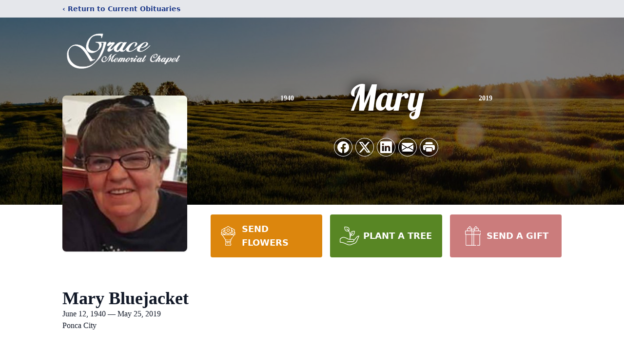

--- FILE ---
content_type: text/html; charset=utf-8
request_url: https://www.google.com/recaptcha/enterprise/anchor?ar=1&k=6Lfyi9AlAAAAAJNGuGZRU7LDpytE9QPFPkIk-CGD&co=aHR0cHM6Ly93d3cuZ3JhY2VtZW1vcmlhbGNoYXBlbC5uZXQ6NDQz&hl=en&type=image&v=PoyoqOPhxBO7pBk68S4YbpHZ&theme=light&size=invisible&badge=bottomright&anchor-ms=20000&execute-ms=30000&cb=kv84zkd0zy0o
body_size: 48576
content:
<!DOCTYPE HTML><html dir="ltr" lang="en"><head><meta http-equiv="Content-Type" content="text/html; charset=UTF-8">
<meta http-equiv="X-UA-Compatible" content="IE=edge">
<title>reCAPTCHA</title>
<style type="text/css">
/* cyrillic-ext */
@font-face {
  font-family: 'Roboto';
  font-style: normal;
  font-weight: 400;
  font-stretch: 100%;
  src: url(//fonts.gstatic.com/s/roboto/v48/KFO7CnqEu92Fr1ME7kSn66aGLdTylUAMa3GUBHMdazTgWw.woff2) format('woff2');
  unicode-range: U+0460-052F, U+1C80-1C8A, U+20B4, U+2DE0-2DFF, U+A640-A69F, U+FE2E-FE2F;
}
/* cyrillic */
@font-face {
  font-family: 'Roboto';
  font-style: normal;
  font-weight: 400;
  font-stretch: 100%;
  src: url(//fonts.gstatic.com/s/roboto/v48/KFO7CnqEu92Fr1ME7kSn66aGLdTylUAMa3iUBHMdazTgWw.woff2) format('woff2');
  unicode-range: U+0301, U+0400-045F, U+0490-0491, U+04B0-04B1, U+2116;
}
/* greek-ext */
@font-face {
  font-family: 'Roboto';
  font-style: normal;
  font-weight: 400;
  font-stretch: 100%;
  src: url(//fonts.gstatic.com/s/roboto/v48/KFO7CnqEu92Fr1ME7kSn66aGLdTylUAMa3CUBHMdazTgWw.woff2) format('woff2');
  unicode-range: U+1F00-1FFF;
}
/* greek */
@font-face {
  font-family: 'Roboto';
  font-style: normal;
  font-weight: 400;
  font-stretch: 100%;
  src: url(//fonts.gstatic.com/s/roboto/v48/KFO7CnqEu92Fr1ME7kSn66aGLdTylUAMa3-UBHMdazTgWw.woff2) format('woff2');
  unicode-range: U+0370-0377, U+037A-037F, U+0384-038A, U+038C, U+038E-03A1, U+03A3-03FF;
}
/* math */
@font-face {
  font-family: 'Roboto';
  font-style: normal;
  font-weight: 400;
  font-stretch: 100%;
  src: url(//fonts.gstatic.com/s/roboto/v48/KFO7CnqEu92Fr1ME7kSn66aGLdTylUAMawCUBHMdazTgWw.woff2) format('woff2');
  unicode-range: U+0302-0303, U+0305, U+0307-0308, U+0310, U+0312, U+0315, U+031A, U+0326-0327, U+032C, U+032F-0330, U+0332-0333, U+0338, U+033A, U+0346, U+034D, U+0391-03A1, U+03A3-03A9, U+03B1-03C9, U+03D1, U+03D5-03D6, U+03F0-03F1, U+03F4-03F5, U+2016-2017, U+2034-2038, U+203C, U+2040, U+2043, U+2047, U+2050, U+2057, U+205F, U+2070-2071, U+2074-208E, U+2090-209C, U+20D0-20DC, U+20E1, U+20E5-20EF, U+2100-2112, U+2114-2115, U+2117-2121, U+2123-214F, U+2190, U+2192, U+2194-21AE, U+21B0-21E5, U+21F1-21F2, U+21F4-2211, U+2213-2214, U+2216-22FF, U+2308-230B, U+2310, U+2319, U+231C-2321, U+2336-237A, U+237C, U+2395, U+239B-23B7, U+23D0, U+23DC-23E1, U+2474-2475, U+25AF, U+25B3, U+25B7, U+25BD, U+25C1, U+25CA, U+25CC, U+25FB, U+266D-266F, U+27C0-27FF, U+2900-2AFF, U+2B0E-2B11, U+2B30-2B4C, U+2BFE, U+3030, U+FF5B, U+FF5D, U+1D400-1D7FF, U+1EE00-1EEFF;
}
/* symbols */
@font-face {
  font-family: 'Roboto';
  font-style: normal;
  font-weight: 400;
  font-stretch: 100%;
  src: url(//fonts.gstatic.com/s/roboto/v48/KFO7CnqEu92Fr1ME7kSn66aGLdTylUAMaxKUBHMdazTgWw.woff2) format('woff2');
  unicode-range: U+0001-000C, U+000E-001F, U+007F-009F, U+20DD-20E0, U+20E2-20E4, U+2150-218F, U+2190, U+2192, U+2194-2199, U+21AF, U+21E6-21F0, U+21F3, U+2218-2219, U+2299, U+22C4-22C6, U+2300-243F, U+2440-244A, U+2460-24FF, U+25A0-27BF, U+2800-28FF, U+2921-2922, U+2981, U+29BF, U+29EB, U+2B00-2BFF, U+4DC0-4DFF, U+FFF9-FFFB, U+10140-1018E, U+10190-1019C, U+101A0, U+101D0-101FD, U+102E0-102FB, U+10E60-10E7E, U+1D2C0-1D2D3, U+1D2E0-1D37F, U+1F000-1F0FF, U+1F100-1F1AD, U+1F1E6-1F1FF, U+1F30D-1F30F, U+1F315, U+1F31C, U+1F31E, U+1F320-1F32C, U+1F336, U+1F378, U+1F37D, U+1F382, U+1F393-1F39F, U+1F3A7-1F3A8, U+1F3AC-1F3AF, U+1F3C2, U+1F3C4-1F3C6, U+1F3CA-1F3CE, U+1F3D4-1F3E0, U+1F3ED, U+1F3F1-1F3F3, U+1F3F5-1F3F7, U+1F408, U+1F415, U+1F41F, U+1F426, U+1F43F, U+1F441-1F442, U+1F444, U+1F446-1F449, U+1F44C-1F44E, U+1F453, U+1F46A, U+1F47D, U+1F4A3, U+1F4B0, U+1F4B3, U+1F4B9, U+1F4BB, U+1F4BF, U+1F4C8-1F4CB, U+1F4D6, U+1F4DA, U+1F4DF, U+1F4E3-1F4E6, U+1F4EA-1F4ED, U+1F4F7, U+1F4F9-1F4FB, U+1F4FD-1F4FE, U+1F503, U+1F507-1F50B, U+1F50D, U+1F512-1F513, U+1F53E-1F54A, U+1F54F-1F5FA, U+1F610, U+1F650-1F67F, U+1F687, U+1F68D, U+1F691, U+1F694, U+1F698, U+1F6AD, U+1F6B2, U+1F6B9-1F6BA, U+1F6BC, U+1F6C6-1F6CF, U+1F6D3-1F6D7, U+1F6E0-1F6EA, U+1F6F0-1F6F3, U+1F6F7-1F6FC, U+1F700-1F7FF, U+1F800-1F80B, U+1F810-1F847, U+1F850-1F859, U+1F860-1F887, U+1F890-1F8AD, U+1F8B0-1F8BB, U+1F8C0-1F8C1, U+1F900-1F90B, U+1F93B, U+1F946, U+1F984, U+1F996, U+1F9E9, U+1FA00-1FA6F, U+1FA70-1FA7C, U+1FA80-1FA89, U+1FA8F-1FAC6, U+1FACE-1FADC, U+1FADF-1FAE9, U+1FAF0-1FAF8, U+1FB00-1FBFF;
}
/* vietnamese */
@font-face {
  font-family: 'Roboto';
  font-style: normal;
  font-weight: 400;
  font-stretch: 100%;
  src: url(//fonts.gstatic.com/s/roboto/v48/KFO7CnqEu92Fr1ME7kSn66aGLdTylUAMa3OUBHMdazTgWw.woff2) format('woff2');
  unicode-range: U+0102-0103, U+0110-0111, U+0128-0129, U+0168-0169, U+01A0-01A1, U+01AF-01B0, U+0300-0301, U+0303-0304, U+0308-0309, U+0323, U+0329, U+1EA0-1EF9, U+20AB;
}
/* latin-ext */
@font-face {
  font-family: 'Roboto';
  font-style: normal;
  font-weight: 400;
  font-stretch: 100%;
  src: url(//fonts.gstatic.com/s/roboto/v48/KFO7CnqEu92Fr1ME7kSn66aGLdTylUAMa3KUBHMdazTgWw.woff2) format('woff2');
  unicode-range: U+0100-02BA, U+02BD-02C5, U+02C7-02CC, U+02CE-02D7, U+02DD-02FF, U+0304, U+0308, U+0329, U+1D00-1DBF, U+1E00-1E9F, U+1EF2-1EFF, U+2020, U+20A0-20AB, U+20AD-20C0, U+2113, U+2C60-2C7F, U+A720-A7FF;
}
/* latin */
@font-face {
  font-family: 'Roboto';
  font-style: normal;
  font-weight: 400;
  font-stretch: 100%;
  src: url(//fonts.gstatic.com/s/roboto/v48/KFO7CnqEu92Fr1ME7kSn66aGLdTylUAMa3yUBHMdazQ.woff2) format('woff2');
  unicode-range: U+0000-00FF, U+0131, U+0152-0153, U+02BB-02BC, U+02C6, U+02DA, U+02DC, U+0304, U+0308, U+0329, U+2000-206F, U+20AC, U+2122, U+2191, U+2193, U+2212, U+2215, U+FEFF, U+FFFD;
}
/* cyrillic-ext */
@font-face {
  font-family: 'Roboto';
  font-style: normal;
  font-weight: 500;
  font-stretch: 100%;
  src: url(//fonts.gstatic.com/s/roboto/v48/KFO7CnqEu92Fr1ME7kSn66aGLdTylUAMa3GUBHMdazTgWw.woff2) format('woff2');
  unicode-range: U+0460-052F, U+1C80-1C8A, U+20B4, U+2DE0-2DFF, U+A640-A69F, U+FE2E-FE2F;
}
/* cyrillic */
@font-face {
  font-family: 'Roboto';
  font-style: normal;
  font-weight: 500;
  font-stretch: 100%;
  src: url(//fonts.gstatic.com/s/roboto/v48/KFO7CnqEu92Fr1ME7kSn66aGLdTylUAMa3iUBHMdazTgWw.woff2) format('woff2');
  unicode-range: U+0301, U+0400-045F, U+0490-0491, U+04B0-04B1, U+2116;
}
/* greek-ext */
@font-face {
  font-family: 'Roboto';
  font-style: normal;
  font-weight: 500;
  font-stretch: 100%;
  src: url(//fonts.gstatic.com/s/roboto/v48/KFO7CnqEu92Fr1ME7kSn66aGLdTylUAMa3CUBHMdazTgWw.woff2) format('woff2');
  unicode-range: U+1F00-1FFF;
}
/* greek */
@font-face {
  font-family: 'Roboto';
  font-style: normal;
  font-weight: 500;
  font-stretch: 100%;
  src: url(//fonts.gstatic.com/s/roboto/v48/KFO7CnqEu92Fr1ME7kSn66aGLdTylUAMa3-UBHMdazTgWw.woff2) format('woff2');
  unicode-range: U+0370-0377, U+037A-037F, U+0384-038A, U+038C, U+038E-03A1, U+03A3-03FF;
}
/* math */
@font-face {
  font-family: 'Roboto';
  font-style: normal;
  font-weight: 500;
  font-stretch: 100%;
  src: url(//fonts.gstatic.com/s/roboto/v48/KFO7CnqEu92Fr1ME7kSn66aGLdTylUAMawCUBHMdazTgWw.woff2) format('woff2');
  unicode-range: U+0302-0303, U+0305, U+0307-0308, U+0310, U+0312, U+0315, U+031A, U+0326-0327, U+032C, U+032F-0330, U+0332-0333, U+0338, U+033A, U+0346, U+034D, U+0391-03A1, U+03A3-03A9, U+03B1-03C9, U+03D1, U+03D5-03D6, U+03F0-03F1, U+03F4-03F5, U+2016-2017, U+2034-2038, U+203C, U+2040, U+2043, U+2047, U+2050, U+2057, U+205F, U+2070-2071, U+2074-208E, U+2090-209C, U+20D0-20DC, U+20E1, U+20E5-20EF, U+2100-2112, U+2114-2115, U+2117-2121, U+2123-214F, U+2190, U+2192, U+2194-21AE, U+21B0-21E5, U+21F1-21F2, U+21F4-2211, U+2213-2214, U+2216-22FF, U+2308-230B, U+2310, U+2319, U+231C-2321, U+2336-237A, U+237C, U+2395, U+239B-23B7, U+23D0, U+23DC-23E1, U+2474-2475, U+25AF, U+25B3, U+25B7, U+25BD, U+25C1, U+25CA, U+25CC, U+25FB, U+266D-266F, U+27C0-27FF, U+2900-2AFF, U+2B0E-2B11, U+2B30-2B4C, U+2BFE, U+3030, U+FF5B, U+FF5D, U+1D400-1D7FF, U+1EE00-1EEFF;
}
/* symbols */
@font-face {
  font-family: 'Roboto';
  font-style: normal;
  font-weight: 500;
  font-stretch: 100%;
  src: url(//fonts.gstatic.com/s/roboto/v48/KFO7CnqEu92Fr1ME7kSn66aGLdTylUAMaxKUBHMdazTgWw.woff2) format('woff2');
  unicode-range: U+0001-000C, U+000E-001F, U+007F-009F, U+20DD-20E0, U+20E2-20E4, U+2150-218F, U+2190, U+2192, U+2194-2199, U+21AF, U+21E6-21F0, U+21F3, U+2218-2219, U+2299, U+22C4-22C6, U+2300-243F, U+2440-244A, U+2460-24FF, U+25A0-27BF, U+2800-28FF, U+2921-2922, U+2981, U+29BF, U+29EB, U+2B00-2BFF, U+4DC0-4DFF, U+FFF9-FFFB, U+10140-1018E, U+10190-1019C, U+101A0, U+101D0-101FD, U+102E0-102FB, U+10E60-10E7E, U+1D2C0-1D2D3, U+1D2E0-1D37F, U+1F000-1F0FF, U+1F100-1F1AD, U+1F1E6-1F1FF, U+1F30D-1F30F, U+1F315, U+1F31C, U+1F31E, U+1F320-1F32C, U+1F336, U+1F378, U+1F37D, U+1F382, U+1F393-1F39F, U+1F3A7-1F3A8, U+1F3AC-1F3AF, U+1F3C2, U+1F3C4-1F3C6, U+1F3CA-1F3CE, U+1F3D4-1F3E0, U+1F3ED, U+1F3F1-1F3F3, U+1F3F5-1F3F7, U+1F408, U+1F415, U+1F41F, U+1F426, U+1F43F, U+1F441-1F442, U+1F444, U+1F446-1F449, U+1F44C-1F44E, U+1F453, U+1F46A, U+1F47D, U+1F4A3, U+1F4B0, U+1F4B3, U+1F4B9, U+1F4BB, U+1F4BF, U+1F4C8-1F4CB, U+1F4D6, U+1F4DA, U+1F4DF, U+1F4E3-1F4E6, U+1F4EA-1F4ED, U+1F4F7, U+1F4F9-1F4FB, U+1F4FD-1F4FE, U+1F503, U+1F507-1F50B, U+1F50D, U+1F512-1F513, U+1F53E-1F54A, U+1F54F-1F5FA, U+1F610, U+1F650-1F67F, U+1F687, U+1F68D, U+1F691, U+1F694, U+1F698, U+1F6AD, U+1F6B2, U+1F6B9-1F6BA, U+1F6BC, U+1F6C6-1F6CF, U+1F6D3-1F6D7, U+1F6E0-1F6EA, U+1F6F0-1F6F3, U+1F6F7-1F6FC, U+1F700-1F7FF, U+1F800-1F80B, U+1F810-1F847, U+1F850-1F859, U+1F860-1F887, U+1F890-1F8AD, U+1F8B0-1F8BB, U+1F8C0-1F8C1, U+1F900-1F90B, U+1F93B, U+1F946, U+1F984, U+1F996, U+1F9E9, U+1FA00-1FA6F, U+1FA70-1FA7C, U+1FA80-1FA89, U+1FA8F-1FAC6, U+1FACE-1FADC, U+1FADF-1FAE9, U+1FAF0-1FAF8, U+1FB00-1FBFF;
}
/* vietnamese */
@font-face {
  font-family: 'Roboto';
  font-style: normal;
  font-weight: 500;
  font-stretch: 100%;
  src: url(//fonts.gstatic.com/s/roboto/v48/KFO7CnqEu92Fr1ME7kSn66aGLdTylUAMa3OUBHMdazTgWw.woff2) format('woff2');
  unicode-range: U+0102-0103, U+0110-0111, U+0128-0129, U+0168-0169, U+01A0-01A1, U+01AF-01B0, U+0300-0301, U+0303-0304, U+0308-0309, U+0323, U+0329, U+1EA0-1EF9, U+20AB;
}
/* latin-ext */
@font-face {
  font-family: 'Roboto';
  font-style: normal;
  font-weight: 500;
  font-stretch: 100%;
  src: url(//fonts.gstatic.com/s/roboto/v48/KFO7CnqEu92Fr1ME7kSn66aGLdTylUAMa3KUBHMdazTgWw.woff2) format('woff2');
  unicode-range: U+0100-02BA, U+02BD-02C5, U+02C7-02CC, U+02CE-02D7, U+02DD-02FF, U+0304, U+0308, U+0329, U+1D00-1DBF, U+1E00-1E9F, U+1EF2-1EFF, U+2020, U+20A0-20AB, U+20AD-20C0, U+2113, U+2C60-2C7F, U+A720-A7FF;
}
/* latin */
@font-face {
  font-family: 'Roboto';
  font-style: normal;
  font-weight: 500;
  font-stretch: 100%;
  src: url(//fonts.gstatic.com/s/roboto/v48/KFO7CnqEu92Fr1ME7kSn66aGLdTylUAMa3yUBHMdazQ.woff2) format('woff2');
  unicode-range: U+0000-00FF, U+0131, U+0152-0153, U+02BB-02BC, U+02C6, U+02DA, U+02DC, U+0304, U+0308, U+0329, U+2000-206F, U+20AC, U+2122, U+2191, U+2193, U+2212, U+2215, U+FEFF, U+FFFD;
}
/* cyrillic-ext */
@font-face {
  font-family: 'Roboto';
  font-style: normal;
  font-weight: 900;
  font-stretch: 100%;
  src: url(//fonts.gstatic.com/s/roboto/v48/KFO7CnqEu92Fr1ME7kSn66aGLdTylUAMa3GUBHMdazTgWw.woff2) format('woff2');
  unicode-range: U+0460-052F, U+1C80-1C8A, U+20B4, U+2DE0-2DFF, U+A640-A69F, U+FE2E-FE2F;
}
/* cyrillic */
@font-face {
  font-family: 'Roboto';
  font-style: normal;
  font-weight: 900;
  font-stretch: 100%;
  src: url(//fonts.gstatic.com/s/roboto/v48/KFO7CnqEu92Fr1ME7kSn66aGLdTylUAMa3iUBHMdazTgWw.woff2) format('woff2');
  unicode-range: U+0301, U+0400-045F, U+0490-0491, U+04B0-04B1, U+2116;
}
/* greek-ext */
@font-face {
  font-family: 'Roboto';
  font-style: normal;
  font-weight: 900;
  font-stretch: 100%;
  src: url(//fonts.gstatic.com/s/roboto/v48/KFO7CnqEu92Fr1ME7kSn66aGLdTylUAMa3CUBHMdazTgWw.woff2) format('woff2');
  unicode-range: U+1F00-1FFF;
}
/* greek */
@font-face {
  font-family: 'Roboto';
  font-style: normal;
  font-weight: 900;
  font-stretch: 100%;
  src: url(//fonts.gstatic.com/s/roboto/v48/KFO7CnqEu92Fr1ME7kSn66aGLdTylUAMa3-UBHMdazTgWw.woff2) format('woff2');
  unicode-range: U+0370-0377, U+037A-037F, U+0384-038A, U+038C, U+038E-03A1, U+03A3-03FF;
}
/* math */
@font-face {
  font-family: 'Roboto';
  font-style: normal;
  font-weight: 900;
  font-stretch: 100%;
  src: url(//fonts.gstatic.com/s/roboto/v48/KFO7CnqEu92Fr1ME7kSn66aGLdTylUAMawCUBHMdazTgWw.woff2) format('woff2');
  unicode-range: U+0302-0303, U+0305, U+0307-0308, U+0310, U+0312, U+0315, U+031A, U+0326-0327, U+032C, U+032F-0330, U+0332-0333, U+0338, U+033A, U+0346, U+034D, U+0391-03A1, U+03A3-03A9, U+03B1-03C9, U+03D1, U+03D5-03D6, U+03F0-03F1, U+03F4-03F5, U+2016-2017, U+2034-2038, U+203C, U+2040, U+2043, U+2047, U+2050, U+2057, U+205F, U+2070-2071, U+2074-208E, U+2090-209C, U+20D0-20DC, U+20E1, U+20E5-20EF, U+2100-2112, U+2114-2115, U+2117-2121, U+2123-214F, U+2190, U+2192, U+2194-21AE, U+21B0-21E5, U+21F1-21F2, U+21F4-2211, U+2213-2214, U+2216-22FF, U+2308-230B, U+2310, U+2319, U+231C-2321, U+2336-237A, U+237C, U+2395, U+239B-23B7, U+23D0, U+23DC-23E1, U+2474-2475, U+25AF, U+25B3, U+25B7, U+25BD, U+25C1, U+25CA, U+25CC, U+25FB, U+266D-266F, U+27C0-27FF, U+2900-2AFF, U+2B0E-2B11, U+2B30-2B4C, U+2BFE, U+3030, U+FF5B, U+FF5D, U+1D400-1D7FF, U+1EE00-1EEFF;
}
/* symbols */
@font-face {
  font-family: 'Roboto';
  font-style: normal;
  font-weight: 900;
  font-stretch: 100%;
  src: url(//fonts.gstatic.com/s/roboto/v48/KFO7CnqEu92Fr1ME7kSn66aGLdTylUAMaxKUBHMdazTgWw.woff2) format('woff2');
  unicode-range: U+0001-000C, U+000E-001F, U+007F-009F, U+20DD-20E0, U+20E2-20E4, U+2150-218F, U+2190, U+2192, U+2194-2199, U+21AF, U+21E6-21F0, U+21F3, U+2218-2219, U+2299, U+22C4-22C6, U+2300-243F, U+2440-244A, U+2460-24FF, U+25A0-27BF, U+2800-28FF, U+2921-2922, U+2981, U+29BF, U+29EB, U+2B00-2BFF, U+4DC0-4DFF, U+FFF9-FFFB, U+10140-1018E, U+10190-1019C, U+101A0, U+101D0-101FD, U+102E0-102FB, U+10E60-10E7E, U+1D2C0-1D2D3, U+1D2E0-1D37F, U+1F000-1F0FF, U+1F100-1F1AD, U+1F1E6-1F1FF, U+1F30D-1F30F, U+1F315, U+1F31C, U+1F31E, U+1F320-1F32C, U+1F336, U+1F378, U+1F37D, U+1F382, U+1F393-1F39F, U+1F3A7-1F3A8, U+1F3AC-1F3AF, U+1F3C2, U+1F3C4-1F3C6, U+1F3CA-1F3CE, U+1F3D4-1F3E0, U+1F3ED, U+1F3F1-1F3F3, U+1F3F5-1F3F7, U+1F408, U+1F415, U+1F41F, U+1F426, U+1F43F, U+1F441-1F442, U+1F444, U+1F446-1F449, U+1F44C-1F44E, U+1F453, U+1F46A, U+1F47D, U+1F4A3, U+1F4B0, U+1F4B3, U+1F4B9, U+1F4BB, U+1F4BF, U+1F4C8-1F4CB, U+1F4D6, U+1F4DA, U+1F4DF, U+1F4E3-1F4E6, U+1F4EA-1F4ED, U+1F4F7, U+1F4F9-1F4FB, U+1F4FD-1F4FE, U+1F503, U+1F507-1F50B, U+1F50D, U+1F512-1F513, U+1F53E-1F54A, U+1F54F-1F5FA, U+1F610, U+1F650-1F67F, U+1F687, U+1F68D, U+1F691, U+1F694, U+1F698, U+1F6AD, U+1F6B2, U+1F6B9-1F6BA, U+1F6BC, U+1F6C6-1F6CF, U+1F6D3-1F6D7, U+1F6E0-1F6EA, U+1F6F0-1F6F3, U+1F6F7-1F6FC, U+1F700-1F7FF, U+1F800-1F80B, U+1F810-1F847, U+1F850-1F859, U+1F860-1F887, U+1F890-1F8AD, U+1F8B0-1F8BB, U+1F8C0-1F8C1, U+1F900-1F90B, U+1F93B, U+1F946, U+1F984, U+1F996, U+1F9E9, U+1FA00-1FA6F, U+1FA70-1FA7C, U+1FA80-1FA89, U+1FA8F-1FAC6, U+1FACE-1FADC, U+1FADF-1FAE9, U+1FAF0-1FAF8, U+1FB00-1FBFF;
}
/* vietnamese */
@font-face {
  font-family: 'Roboto';
  font-style: normal;
  font-weight: 900;
  font-stretch: 100%;
  src: url(//fonts.gstatic.com/s/roboto/v48/KFO7CnqEu92Fr1ME7kSn66aGLdTylUAMa3OUBHMdazTgWw.woff2) format('woff2');
  unicode-range: U+0102-0103, U+0110-0111, U+0128-0129, U+0168-0169, U+01A0-01A1, U+01AF-01B0, U+0300-0301, U+0303-0304, U+0308-0309, U+0323, U+0329, U+1EA0-1EF9, U+20AB;
}
/* latin-ext */
@font-face {
  font-family: 'Roboto';
  font-style: normal;
  font-weight: 900;
  font-stretch: 100%;
  src: url(//fonts.gstatic.com/s/roboto/v48/KFO7CnqEu92Fr1ME7kSn66aGLdTylUAMa3KUBHMdazTgWw.woff2) format('woff2');
  unicode-range: U+0100-02BA, U+02BD-02C5, U+02C7-02CC, U+02CE-02D7, U+02DD-02FF, U+0304, U+0308, U+0329, U+1D00-1DBF, U+1E00-1E9F, U+1EF2-1EFF, U+2020, U+20A0-20AB, U+20AD-20C0, U+2113, U+2C60-2C7F, U+A720-A7FF;
}
/* latin */
@font-face {
  font-family: 'Roboto';
  font-style: normal;
  font-weight: 900;
  font-stretch: 100%;
  src: url(//fonts.gstatic.com/s/roboto/v48/KFO7CnqEu92Fr1ME7kSn66aGLdTylUAMa3yUBHMdazQ.woff2) format('woff2');
  unicode-range: U+0000-00FF, U+0131, U+0152-0153, U+02BB-02BC, U+02C6, U+02DA, U+02DC, U+0304, U+0308, U+0329, U+2000-206F, U+20AC, U+2122, U+2191, U+2193, U+2212, U+2215, U+FEFF, U+FFFD;
}

</style>
<link rel="stylesheet" type="text/css" href="https://www.gstatic.com/recaptcha/releases/PoyoqOPhxBO7pBk68S4YbpHZ/styles__ltr.css">
<script nonce="JVMvJ1E2oxhdbl2pSQm0Bw" type="text/javascript">window['__recaptcha_api'] = 'https://www.google.com/recaptcha/enterprise/';</script>
<script type="text/javascript" src="https://www.gstatic.com/recaptcha/releases/PoyoqOPhxBO7pBk68S4YbpHZ/recaptcha__en.js" nonce="JVMvJ1E2oxhdbl2pSQm0Bw">
      
    </script></head>
<body><div id="rc-anchor-alert" class="rc-anchor-alert"></div>
<input type="hidden" id="recaptcha-token" value="[base64]">
<script type="text/javascript" nonce="JVMvJ1E2oxhdbl2pSQm0Bw">
      recaptcha.anchor.Main.init("[\x22ainput\x22,[\x22bgdata\x22,\x22\x22,\[base64]/[base64]/bmV3IFpbdF0obVswXSk6Sz09Mj9uZXcgWlt0XShtWzBdLG1bMV0pOks9PTM/bmV3IFpbdF0obVswXSxtWzFdLG1bMl0pOks9PTQ/[base64]/[base64]/[base64]/[base64]/[base64]/[base64]/[base64]/[base64]/[base64]/[base64]/[base64]/[base64]/[base64]/[base64]\\u003d\\u003d\x22,\[base64]\x22,\x22wpcnwoHDtMOCwpzDnMK3NcKZGCU5T1Vfc8OKw5lPw4EGwpMqwo/CpyIuXExKZ8K8K8K1WmPCgsOGcERAwpHCscO5wpbCgmHDqGnCmsOhwq3CgMKFw4MVwrnDj8Oew7DCsBtmFsKAwrbDvcKqw7Y0aMOMw43ChcOQwr0JEMOtPiLCt18ZwpjCp8ORGUXDuy19w7JvdBR4aWjChcOaXCM3w6N2wpMZRCBdQ2Eqw4jDi8KowqF/woMnMmU6VcK8LBxiLcKjwr/Cj8K5SMOQb8Oqw5rCsMK7OMOLLcKww5MbwrsUwp7CiMKPw44hwp5Hw7TDhcKTIsK7WcKRYSbDlMKdw5UVFFXCocOOAH3DrgLDtWLClmIRfxbCuRTDjWJTOkZVY8OcZMO6w5xoN2HCjxtMBsKWbjZQwp8Hw6bDiMKmMsKwwo/CvMKfw7Nfw5xaNcKiA3/DvcO7T8Onw5TDpxfClcO1wps8GsO/JR7CksOhEVxgHcOLw57CmQzDvsOgBE4dwrPDumbCuMO8wrzDq8OFfxbDh8KWwpTCvHvCskwcw6rDk8KDwroyw54EwqzCrsKawoLDrVfDvMK5wpnDn0FRwqhpw5oBw5nDusKxUMKBw58mGMOMX8KSaA/CjMKfwoATw7fChxfCmDoHWAzCnigxwoLDgCkBdyfClC7Cp8ODf8Krwo8aWzbDh8KnCHg5w6DCkMOew4TCtMKFfsOwwpF4NlvCucOuRGMyw4fCvl7ChcK2w4jDvWzDhFXCg8KhbU1yO8Krw7weBnPDmcK6wr4pGmDCvsK+QsKQDggyDsK/QiwnGsKAa8KYN2smc8Kew63DiMKBGsKWaxALw4LDnSQFw5DCiTLDk8K6w44oAVfCsMKzT8KhPsOUZMKgPzRBw7MMw5XCuy7DvMOcHk/CusKwwoDDpsKKNcKuBHQgGsK8w5LDpggZU1ADwrjDjMO6NcOBGEV1J8OiwpjDksK7w6tcw5zDlcKBNyPDlVZmcxMjZMOAw6BjwpzDrnjDqsKWB8O6VMO3SHFFwphJTxh2UHdVwoMlw4HDqsK+K8K9wqLDkE/Cs8O2NMOew6tjw5ENw78obEx6XBvDsA9sYsKkwo5odjzDt8OXYk91w5lhQcOsAsO0ZxMkw7MxFsOMw5bClsKUTQ/Cg8O/MGwzw7cAQy1WdsK+wqLCiHBjPMOow7bCrMKVwoPDghXChcOWw4/DlMOdX8OWwoXDvsOgHsKewrvDj8OXw4ASS8O/wqwZw4vCpCxIwpMCw5scwoE/[base64]/CmGYPaipswo7CjcO+wrg7w4VBwrvCtQU2w6zDk8OtwrIiMk/DpMKWPHVxG1bDtMKcw5Yhw5VbPMKmdl7CpWI2fcKVw6LDi28nbk02w4PCvChSwpUHwpfCmU3DtH9taMKcTwLDnMKdwoEHVhfDphXChBhxwpLDvsK5XMOPw65Xw4LCqcKOBGhzNMOlw5DCmMKfPsOLYzDDvEo4fsOew5vCjDJqw64AwpIsfEvDq8O2VCPDkllwbMO/[base64]/GcOkwrPDrcOlw4LDnCLDjRxWPBnDi3xxDW/[base64]/[base64]/[base64]/WcOOK8OMw7DCnsO+YADDuMKnTcOkwpQTa8KGw7ovw5vDpRkfZsKhUyd7Y8OdwqZOw5XCgwfCkXMtKFrDmsK+wpxYwojChFjCuMKtwrtLw7hNLDXDsyluwovCpsKYEMK3wr9Ow4RJYMOhaSgsw5XCnR/DjcOaw4oxUm4AUH7CkF/CnwcXwpzDoRPCssOKWQXCjcK7eV/CpcKmInFPw6LDmMOUwpvDosO0AH4GS8K0w5lQKExRwrgjP8KOdMKhw7tFXcKpJBsIB8ObYcKLwobCp8O7w5pzW8KcCUrCrMOjJDDClMKSwp3CgHbCpMOxD1cDF8Ovw6DDiHQIwp3CncOKUsO7w750DsOrbUTCosKKwpHDuD/[base64]/ChDMTwrhKw58CfsOLwrfDq0UCMEM6wp0mIQN8wpDCiHFYw7MpwoROwrZvI8OPYXEow4jDgm/CuMO8wrnChcObwqVPADbChm07wr/[base64]/[base64]/DcKnwohbw5E4BMKiDhXCvMKMw7rDrMKUwo3DtCYhw6UAFMO0w6jDuwDDg8OMOcOlw6xow4UHw6NTwp9eQXXDt0sLw4EibsOXw6BbPMKxUcObGxl+w7bDpSLCnW/CgXbCk0zCjGrDkHQYUCrCqgzDrENrE8OswqIjwoduw5Yzwq8Tw5RNTsKlDx7CghNdTcODwr4xVykZwrR3M8O1w49Nw7PCncOYwol+KsOawqcKNcKCwrrDrsKCw4rCrzp0wrzClTYnA8KUK8KuQcK7w4NYwr4Lw4JxRnPCusONAV3CrMKuIn15w4jDpB4vVA/CjMO+w4oCwr4pPgZfb8OJwpDDtE/[base64]/Dt8OKw7XCucONw4VubsO4e3wfUsOZaFFJN0FYw4rDqy5PwoVhwr5kw6/Dri1Pwr7CgD4xwppuwpglWDrDlcKKwrRqwqVoFDd7w4VEw5vCgsKNOSduKmfDjBrCp8KfwqTDhQEow58Ww7fDkDfDksKyw47CgzpMw7N4w40rcMKgwrfDkD7DqDkWdnpswpXCoDTDgAXCuANRwoHChzfCm2kaw5sNw6/DqTHClMKIT8OQwo3DucK0wrE3UCUqw6ppBMOuwr/[base64]/CksKCw73Cgg7CuMKvw6fCpMOgw6VSL1hCb8Oqw6Y9wo15IMOxFhIzRcKHOHHCmcKcD8KXw5TCsgHCoD1SWmdhwovCijBFdWLCqMKAFgXDicOPw70vO3/CghbDiMO0w7REw7/Dt8O6RwXDmcO8w4UWb8KuwqXDr8KfHhI9WlrDnG9KwrBrO8KeBMOuwrlqwq4aw6XCgMOpKsKrw55AwpnCj8O5wrIzw4bCiUPCq8OSW1tyw7LCsBY2dcKOb8OQw5rDtsK/[base64]/wp3CgcKHcUMUwoV6ETdJw4IOFiPDpMKhwpQgHMO1w7jCocOUCAjCpMOEw4/DhwzDrsObw6A5w5s2CVjCqsKZGcKeQzrCp8K+AULCq8KgwqksUEUtw4w4SFJVXMK5w7xBwo/DrsObw7NWDjvCqzldwoZ8w6Qgw7crw5gpw4jCucOsw7Y2XMKVPSzDoMKkwqBiwqXDi3zChsOAw5YiIUZIw5XDh8KXw7ZSFhJ9w7nDi1vDosO3UsKuwrXCtlF7woFkw5g/woPCrcKgw5V0akzDpAvDtwzCi8KKCcKswokcwr7CuMOzC13Cil7Ci3fCn3LChcO9UMODKcK4eX/DuMKnwo/CqcO6V8Ouw5XDh8O7XcK5HcK5O8Oiw7ZEb8OqOsK+wrLCp8Kbwr4Swo5EwqIVw6QRw6rDqcKmw6bChcKyankpfiFQdAhawpkcw6/DlsO+w6rCoEHCvMKuMQkWw41QPBZ4w7VcRBXDnWjCs3gqwrNaw6hOwrtSw54+wrjCiFRaecOAwrPDqQs5w7bCqEXDq8OOT8KiworCkcKKwq/[base64]/DniQsGiZ5wqrDlwvDocK2DQnDqghGw73DsSrCiQMww4BzwrDDncOSwphDw4jChEvDvsK/woEdDRUfw60rJMK/wq7CgnnDqhvCiCbCnMOLw5VVwovDlsKTwqHCkxwwOcKLw4fCkcKOwqhHc1/DgMOvwpcvc8KawrjCvsObw6/DiMK4w5DDnk/Dg8Kbwr86w49bw7ZHPsO1ScOVw7hiJcK+w5LCs8ODwrQwFjxocgzDvxbCoW3DthTCtXsmEMOXNcO7YMKYZxQIw7ACO2DCh3TCmMKOAsKlw7rDs21uw6hnGsOxIcOHwoZbWsKuW8KVPm9lw455Ii4ZAsKPw5DDtxrCtDlNw5/DtcKjTMOaw7TDhzHCp8KcZMOSCCZgNMKoUQ5SwqNowqMPwpIvw49/woAXV8Khwpdiw6/DscOJw6EEwr3CpjEjY8K/WcO3CsKqw4nDtFFwb8KfOMKDXWnCv1XDrUbCs192NnXCtytow7DDllzCiCwsR8K3w6DDgcOGw7DDuSY4BMO2NygCw5hFw6/CiSjCtcKvwoYYw5/DisK3e8ObEcKuYsOlTsKqwq5WfMOJCEpjfMK2w4bDvcOkwpXCsMODw4XCgMKHMX9KGkPCsMO3T05KTR0hQjxcw5jDscKyMhbCk8OjaXXCvHtNwoo4w5fCncKmw7V6WsOhw7ktDBvCm8O5w45cLzHDgmJvw5LCvcOywrnCsS/CimPChcKFw4ocw4gkchMCw6vCvxHCqcK2wrsRw7DCt8OvGsOQwp5kwpliw6bDmlrDncKQFnnDscOjw4vDsMKXXsO1w5RkwrldZ3BjbiVpDT7DuC1zw5ACw4LDtsO7w6PDrcOecMOdwp43N8O9XMKFwp/Cu3oIZEfCgXzChVnDssKFw4jChMOLwrp8w64vZxnDlCTCulDCky3Dl8Kcw6soMcKewrVMX8KDN8OrDMO/w57Cv8KZw49bw7NlwoXDnGg+wpcqwrjDh3BbVsOeOcOvw6XDuMKZXkNnw7PCmi5MYwhfFgfDisKYYMKPSTc/esOsBsKBwrHDu8Oqw4nDksK6X2rCg8O5acOuw6jCgMOBdVrDvV0tw5PDgMKsRirCmcOlwoTDgS3ClsOgbsO9bsO3bMKRw4bCgcO7AcO3woRkw5Z3JMO1w4RIwrQYQwxrwrkhw5DDl8OVwr8rwoLCqcKRwohfw5vCuWDDjMOOwprDgGUXPsKjw7bDlFUcw4N/[base64]/ecO9ezpkwpZgTcKEwpAmAA0mw7fCncOmw4QbFGPCosO5CsObw5/CucKWw6fDuhPCg8KUOH3Dn33Chl7Dgx5TMMKDwojCoQ3Cv2FGdw/DvkZtw4jDuMOKBFAjw4F1wps0wqTDj8O1w7VDwp4qwrTDrsKLL8O2Q8KZMcKpw77CjcOzwrgaecOeRUhfw6zCh8KjU3RQBkJlS1ZPw4fCkk8EHAEiZFTDnCzDtCjCuzMzwo/Dvikow6nCkyvCscOrw5Y7SyQTG8O/J0vCvcKQwrsweC7CvHA0w6TCl8O+ecOzY3fDvFAdwqQow5MZdsOQJsOVw6PCicOQwqR8OQ5YcHjDol7DoDnDicO6w5s7YMOxwpvDrVkpOj/DkETDnsKEw5HDtDJdw4nCk8OUb8O4CBh7w7LCpD4Hwqh3E8OlwpzCpi7DusKcw4ccFsOAw6zDhQzDvTPCm8KtEwl0wr8yNG5Oa8Kfwr0hKyDCnMOHw547w4DDvMKBOgkFwo9iwoXDnMKzcBBcQMKJOkdvwqcUw6/DqGIrOMKow4oYP0FdAmtgB11Ww4kfZcKbH8ONQgnCssOMcn7Dq1vCpMKUScO7BV4JTcOMw75MYMOgfQ/DhsKGNMKtw4V4woUfPH3DvsOgRMKZdX7CosO6wooew7QWw6vCpsOsw6g8ZR8zBsKLw4keOcOXwpoUwph3woRVL8KMWmHCgMOwHcKARsOeFQTCgcOrwrXClMOgbmdHw5DDkHoqRiPCo0vCpggqw6nDhQXCpiQNd1TCvkk5wp7DtcO6w7/[base64]/Cmlszw5wLcCXDsQtJwrsWw5h6P8KuXGduwrYlScOMF3l6w756w5TDjREyw5sPw4wxw4vCnhFoNABxJMKkU8KFLsKLc3UhdsOLwo7CucOaw7YkTMKQHsKJw5jDmMK3IcOnw7/CiU9KAsKYUTQ2UsKiwolWZCPDtMKGw713cXMSw7JsRMOBw5ZBZMOxwoLDuXgvbwcRw5UfwpgTEm9vWcObZcKTJBbDoMO/wozCo15wCsKLSn42wpLDiMKTEcKiPMKmwo9wwqDCljQBwrUbcE3Cpkciw4Y1P3/[base64]/e8OJw6bDgmRMworDsMKOZ1PDgFNJw7klHcKHXcOJURRJCcKOw5nDp8OSBl9uZUBiwqvCqgrDrmLDi8OocBYWIsKXOcOcwoFECsOIw6rCoQzDtAnCkRbCqXtFwr9ySQB6w6rCssOuYiLDhcKzw43Ct38uw4oiw7jCmQnCp8OfVsKZwoLDmcKQw5bDi3rDg8OawpJhBA/DoMKCwp3Dsy1Qw49CJB3DgxdjacOAwpDDs2Jfw7hSBVHDtcKBaHk6R0wGwpfCmMOXRGbDgQR7w7cCw7XCk8OlYcKTNMKGw4tiw7dpGcOow6nCkcKCQlHCikvDs0IgwqDCgxZsO8KBUyxoNW9kwqXCu8O2IVRvBzPCkMKRw5N2wo/DkMK+WsO9HcO3w6/CojgaM2fDrXscwp4wwoHDo8K3UGlMw7bDgRR3w4zCj8K4IcK1V8KEVChYw5zDqBjCuHfCvXVwdsK4w4xKYAk3wrxTfArChxAYVsKiwqLDtTVyw4zDmhfCr8OJwpDDrDfDpcKREsKgw5nCmAHDo8O6wpLCvkLCnmVwwoMnwr86A0/[base64]/[base64]/KzXCjgXDu8KmwphtQ0Z5MgfCnsKtBMKhP8KBVMODw78SwrrDtMKyDMO7wrZ9P8O/[base64]/[base64]/CnFcxw4jDl8O1w7jDoBvDnwxAKBdrQMKWw6U/QMKaw7h+wp1PBMKswqLDkMK1w7Iew5fDmy4TDlHCgcO1w4ZRf8KKw5bDvcK9w5nCthURwoxKY3QfH38Iw7hkwpF2w5RBZsKsEsOnw5LDmkZcecODw67DvcOCFW5/w7jCv17DjErCrRzCt8KJJQhZHsOfSsOpw7Yfw73Cmm3Cu8OMw6/CjsO/wpcLcUAVasOFdnPCkMK0MwV6wqYfwoDCscKFw5vCksOxwqTClD9Tw5TCusKbwrJSwqzDjB5uwpzDp8Krw65VwpsNKsKIHcOQw43DsGtSeAN0wrvDp8K9wp/CklPDsVnDowrCpXjChUjDrFkZw6VTWTnCoMKJw4PCjcO9wpxdHC/CscKFw5PCoERfOMOQw5zCvicAw6d2G3F2woEkIEnDqns/[base64]/DgxsiA8Kxw7TDj13Di8Kaw59Ow5suwo/CucOrw6PCsT1kw6g9wohSw5jCuUbDn2RmSXtYEcK4wqAIWcOBw57Di3/DjcOGw6lVTMK6VSLCucKQXTc6ZFw3wrVbw4YeNl7Cu8ObQmbDnMK7A0cOwqhrM8Ouw6rDlijCmAjDiQvDr8K+wqnCksOiQsK8aWHDvVRmw4VTRsOWw48Iw4QmJsODDRzDnMKdSMKdw6XDgsKCZE8/EMKuwrvDmExywovCkmDChsOpD8OlFBfDnBzDgyHCoMOOA1DDkT4ewqB9D0R3OcO0w4JkD8KGw6zCu2fCsXvCrsKbw7LDtGhRw5HDvF9Jc8O9w6/DsTfDh34sw6jCvgI1wqHCmMOfZcOIYMO2w6TCkU0kfyLDviVEwpB4VzvCsyhAwrPCpMKqTU8TwroYwoQ8w7xJw4R0P8KNf8OxwpZ1wq8qZXDDhCYTfsO4woDCthhqwrQKw6XDjMKnC8KJK8OUPR9VwrASw5PCiMOScMOEPUkle8OXGH/[base64]/CjwllKXLDhyQSIcKxwqXCvU3DqcOqQx/[base64]/[base64]/DngfCm8OEw5zCh195U2LDjjhYXMOMwrNXOjZmWXgQSGdCAXnConLCpcKAESnDrBDDqSLCgTjDuCnDszLCgh7DvcOuUsOFL0nDs8KaREsIGAlcZzbCpmIzFB5UcMKEw4TDoMONbsOJbMOTE8KSRi1NXVR+w5bCt8O/Jl5Kw5XDomPCjMOLw7HDll7ClGwbw7pHwpU5C8KvwofDv1QUwojDkkbCmMKfNMOMw48nCsKZeDFvIMKmw7gmwpvDqhHDhMOtw73DicOdwoAZw5jCknTDi8K9H8KHw6HCocO2w4vChkPCo2VnX1PCnSsuw448wq7CvgzDl8K/w5bCvmEAKMKaw7HDi8KuCMOqwoUZw4vDmcOmw5zDqcOQwo/[base64]/Dvj3CrBJtXGbCmcKbXsO8w5zDicK9Qh4hw7XDscOjwqRsXDRMb8Kqw4YgdMOaw61Gwq3Cp8KZWyU2wrPCt3oIw4jCgwISwqtNw4ZEKX7DtsOEw7jCtcKYYw7CpUDCpsKlHsO1wpppSjLDqknDoBUkKcOzwrRvYMK1aBHCuEXCqxFQw5VIIzHDhcKowr4WwqLDjk/Dtnp3OykiL8OhdQQew7RHa8OYw5VMwq1SEjsRw5oSw6bDpsOGY8OhwrPDpRjDhF9/TGXDssK9GQNHw5HCg2fCjMKSw4UcSzHDgMO1E3nCvMOjCSk5LMKTLMOMw7ZHGEnCscKiwq3DiArCksKoecKKM8O8dsOmeHQBTMOVw7fCrFEGw54PCFPCqR/CoWnDu8O/[base64]/[base64]/VE9WP1rDlFNHwqbCpsKzw6XCgk9Zw7YTbjbCs8OcLQJMw6jCtcKQXHttPHLCqMOfw7QMw4PDjMKVMnwzwrhMfcOXdsKHHSHDsXRMw75yw7nDtsK1PsO+V10ww4/CtEFMw6/[base64]/[base64]/CjQB2JcOOw6Ymwox4VcK1wqbCg8KVK8K/wonCpRjChBXDgSPDvsK7dmYswpksdzg9w6PDumQQRSfCt8OcTMKPAX/[base64]/Cqjhuw7fDiQrDusKXw7HCkyF9PGtlwqzDmiLDucOuw5YTw5R7w5fDqcKQwoMBXi3CmcKZwrB9wpJfwqTCrMKew5vDhWpsfj9ow4JqFH40YyzDosKpwrp1RVpsVmEawonDi2TDqGTChBDCpS7DrMKtYAULw4/DhD5bw7jCtsOVDDHDp8OseMKqwr9md8Kuw6ZhbxzDpHTDtiHDqGZow65Mw7UhBcKfw54RwpJ9ERdBwq/CjhLDmH0Tw7x+dh3CnsKSYAJDwrcLEcObEcOQwrnCqMOOcW1zwrMnwo8eFMOZw4o7C8KFw6V0N8KJwptBPMODwqMkGMOwOMOXHcKENcO4X8OXFXLCkMKzw6dSwp/DujLCi3nDhsKDwqAWZ312L1XCs8KawobDmiDCtMK5RMKwGSseasKgwpsaPMOpwo4KaMKkwoJmd8Opb8Oyw7UILcOJGMOkwrvCn0lzw5YAaUzDkXbCv8OfwpnDjW4/[base64]/CpUUfwqJKwq3CuMO0woXDljnDtsOOLcKGwo/Cii1KIG08KQfCkMKtwpxlw58HwrAZNMOHAMO3wpLDgQvDjls/w6JYSDzDv8Ksw7ZZXGVkJcK2wpQUWcOkQld/[base64]/Du8OKScOWwozCssK4wp3CvT5lw4cLXMOfw61awqBEwpzDkMOxFnPCo3/CsQ5cwrgnH8OVwpXDiMKyX8Olw5bCnMK8w5tOHAnDvcKnwovCmsO4TX/DqH9dwonDkC0Nw7PCqi7Cth13TUNbdMKAPx1OC1XDhUrCsMOnwrLCocOfEVLCmWfClisQaTrCpMOyw792w5F/wpQqwp1oYUXCklrDqcKDasO5C8OucjpjwrHCmFsxw5PCpETCqMO9T8OFU1rDk8OPwrvCjcKHw5QSwpLCisOUwpfDq2thwp0rFTDDvcOKw6/DrsKFLzkwGDoAwp0lf8OJwq9vL8KXwpLDjMO5w7jDqMKsw4YYwqvDt8Kjw71jwq4DwoXDiVdRTMKHaBRxwofDocONwpVgw4pCw5/[base64]/[base64]/CnMOZwrQIJsK0TMKvTS7DtcKzw5HCgsKbwr7CpG1NHcOiw6bCtnBrw4/DoMOMU8OBw6fCnsKQbXFNw4/CjDwTwr3Cs8Kzem8dUMOibSTDksO2wqzDvztyM8KSKVjDt8Kuchx5dsO4fUxCw6/CqX1Rw5h1IUvDvsKcwpPDkMO+w4zDuMOlcsO3w4/Cm8KSUMOZwqXDo8KZw6XDilYPZcOdwo/DpMOuw4AiCTE6b8OWw5rDmxt1w6xGw77Dt25ywqPDm0LCvcKAw77DjcOvwqXClcKdUcOmD8KOZsOkw5ZSwrtuw4Eww5HCm8OAw68MIsKmZU/ChDvCjj3DmcKawpXCiSrCu8KXWR5cXRfClx/DjMOCBcKbZ1vCn8K4CVgpXsOMXwfCtsOzEsOYw7YFT18ew53DgcKWwqfDsCcbwp3DtMK/bsK7A8OKQjzDpEtFWDjDomDCsSPDsDUSwohHFMOhw7hQIcOgbMKoBMOQwqZoODbDpcK4w5BLfsO1wodDw5fCni1xwp3DgW1DWVt9FA7CqcKaw7RnwpnDhsKOw6ddw63DhHIBw6FVdMKDacOSUcKiwpfDj8KjMETDlhoTwrNswpRSwr9Dw49RBsKcw6TCjDhxC8OLDD/DqsKwKCDDlUVAJH7DrDLDimTDu8Kiwp9EwohZLC/DlhUOwoPCusKXw4lTSsKMOB7DmDXDq8Ovw6E9L8OJw75sBcOmwrTCg8Ozwr7DlMKbwqtqw6YQAsOPwrMHwobCjhtqDMOfw5/CmzhgwqzChsOHKyRmw7w+wpzClcKzwok/GcKpwrg2wqbDocKUKMKlHsOXw74eBj7Ci8Oqw5R6CQTDgmfCiQoXw4nClkdqwqrCoMOtLsKfMz0Aw5jCv8KsJ3nDnMKuOEDDu0TDqXbDigsqe8ONAcOCGcO1w5I4w64Vw7jDksKlwo7CvjPDlMOtwpM/w6zDq1XDs1NJEjUsBTvCh8KzwrMjHcOzwqRQwrcvwqAhacKnw4PCt8OFSW9fDcOPwp5fw73CgQhsL8O3an7CkcOlGMKAfcO+w7Yew48IfsODO8KlMcOVw57DhMKBw6PCm8OSCxzCoMOJw4oOw6rDjk1dwpV+wpvDshEmwrHCrXs9wqjDscKKcygqA8KJw4Y1L0/Di3TDmcODwpE+wpfDqUHDvMOLw4YDUi8ywrQKw47ChMKxXsKGworDj8K8w65kw67Cg8OHwoQPGcKgw74lw7fCkx8nMx0+w7/DsHljw5LCgsK+IsOnwpZHBsO6bMOgwrQtwrPDv8OvwpLDoUPDu1rDtQLDpCPCo8KfSRXDucOpw5tPQQzCmynDnTvDlhXClV4NwprCnMOiFBolwqcYw7nDt8KRwr0ZBcKMa8Knw7lFwrF0BMOnw5HCqsOMwoNzJ8O5UjbDoDDDjcKTQH3Cky5vHMOJwqkuw7/[base64]/[base64]/[base64]/DhMOzdsOgw77CumNeFcKxw63CnsOAVSbDosOtWcOew6LCj8KlKMOGXMObworDiHsCw40Yw6rDo2BJW8KMRzI3w4PCtSzCv8OXUMO9eMOMw4HCsMOUTMK2woXDgsKzwo9IJEoKwpvCn8Kqw6pOUMObSMKhwpt7fMKqw7t2wrXCu8K/Q8OOwqnDi8KtESPDnSfDtsOTw73Dt8KnNnB2EMKLfcOfwqB5wpIUGx4jCj4vwqvChVDDocKUcSTDoW7CtxQaS2LDpQ4fX8KcesOrEWPCtQrDucKnwqNLwqYnA17CksKgw4o7JFTCvCrDmHZjJsObwovDmTJjw6nCmsOCFGAqwoHCkMKlRV/CiDULw6dwW8KTb8K/wpfChUTDtcOow7nClcK/[base64]/ChMKCV8Kawq3DicOsW8OZw7nDr8OOw7XDjAnDjRlsw51aC8Kyw4DCmMKyYcK/w7TDusO8JwUPw6/Dq8OYEsKhZMKGwpA2UcKjMMKmw4tmWcKuWDxxwr/Cl8OLJhpeNMK3wqTDlBd0Vx7CiMO7OcONXlM/RHTDqcKOAiFua14XKMOsXHrDoMOuesKnHsOlwrDCrsOKfRDChm5KwqzCk8O1wqjDkMOBYzTCqm3DgcOlwo8saQTClsOSw4zCqMKxOcKmw7ALBXjCnF1OLhTDhsOKJz7Do0TDsB9fwp1RcT/DsnYBw4XDqCs1wrfCtsOXw7HCpjTDssK2w6dFwqbDlMOXwogTw49WwozDuBzCncOhEXoMSMKsKxUXPMOxwp/CmMOCwo3Dn8KFw7PCr8KJakrDlMOtwpjDvcOXH0Myw5ZjPTldI8OZF8OlQMKzwpF5w6NNNzsiw6HDjXx5wo0nw6vCnxw1wrHCmsKvwoXDtiBhUhlkVAbCssOJECoMwoRgfcOVw5lLdMO6NsKUw4LDkQ3DmcKSw4jChQNfwoTDihvCvsK/[base64]/CncO/XMO8FUNmbMKjSEZOwo7DqsKIwp7CicOXw7Jaw6h/[base64]/[base64]/CmiXCtcKgeDsrw7MIwrkKw75kw6jDpsOWXMOhwrDCocOzck8xwqF5wqIDQ8OwWkJlwqsMwrbClsOOYQ5TIcOVwrXCkMOHwrLCoA8nAcOdMsKBXxllWGPCnWckw7TCr8OfwqfCm8KGw4jDpsOpwogXwr/CsScgwoV6HzVJRMKSw5DDuyHCmiTCgDQlw4DClMONKWjCsCB7WXzCmm3Ct3cuwodkw4DDoMKHw6XDl0/DlsKiw7HCtMOsw7d1N8OgKcO/FCFSD2AIbcOqw5BywrxcwoFIw4hqw6xAwqkqwq7Di8O6MXVAwr5seSPCosKYHMKpw4fCmsKUBMOPEw/DkznCjsKaRyHCn8Kiw6XDqcOjesO/e8O5IcK7bhvDrsKsQREvw7JCPcORw6FcwqvDsMKXHhZYwrg4UcO4bMK5AWXDl0zDm8OyI8KcasOZbMKsdGd0w7AgwqYhw4JZIcOUw5HCqR7DkMO9w7HDjMK0wq/CmsOfw47CrsOUwqzDjUw+Cn1pcsKnwosVYyvCpi7DvXHDgMKHKsO7wr4EcMOyLsKbUsONaDg2A8OuIGluLxDCkxbDqh9udcO4w6XDt8Ozw40PEXbDlmoJwrbCnjnCh15fwo7Dp8KBDhDCk03CssOWMnXDtl/CsMOhKsOzSsOtw6DDqsKiw4g/[base64]/CmcK+UMKTMcKqw7pbw4fDoyvCt2fCiirDn8KKfcKBCXJuBzJDJMKUF8OkBMOuOG46w4zCqWvCu8OFXMKNwrTCtMOLwrdaZsKJwq/Cn3/[base64]/CuQgbNcKZYAEfBghlPsONwqDDgMKCZ8KgwrXDvwPDiB7CrXUewo7ClH/DoSPCu8KLIlclwrHCuQXDlybDq8KVTjUuY8K1w7JOHBbDksOxw5nChMKXUsOWwp81ZjI/[base64]/[base64]/Ck8OBw7kMw53DhMKyw7gPwpjDoRTDpXUawrMMwqNhw7fDtHtSZcKvw5fDu8K1YGghGsORw4N4w53DmCU7wqDDu8K0wrbCg8KGwrnCgsKxGsKPwpRZwr4NwqlQw7/CiiUUw6rCiR/[base64]/wrTDr07CuMKtwqLDosKhwrrDpCbCj8KKUVHDh8KewqzDrcK+w6vDl8O2OBXCpXPDicOEw43CsMOWQMONw7/DtEVJDx0dQcOrcU5nCcOdMcOMJ2Rdwo3Cq8OHTMKBaUohwq/DlUMRw589BMKowp/ClH02w6s7D8Kvw6PCqcOpw7rCt8K8L8KuQh4aLyrDp8O1w7kcwrReV1EDw6rDszrDvsKVw4nCiMOEwofCn8OUwrUpWMKNch/Csw7DuMOjwockOcO9JFDChBjDmMKBw6jDrcOebR/CpcOSDCfCnC0RXsOzw7DDkMK1w65TIUEIMxLDtsKMw71lV8O9BGDDnsKkcWLCrMO6w6BOZMKsMcKIY8KhDsKfwqRBwqXCpi4Wwr1nw5/Dmhdswo7Cm0g6wojDiVdBMMORwppmw5HDrFDCkGMTwqLDjcOLwqvCn8Kkw5hWHDdWYkLCijRrV8KTT1fDqsK6WRBYZMO9wqczEwk2b8Ouw6LDqR7DpsOJdsKARcOXHcOnwoB/Rj44ezgsTCxCwovDinUUIiJQw6JBwpI1wp7Djm1BbmdWKW7DhMKHw6x3DiNaNcKRw6PDpHjCqsO1LGrCuA5ATxFpwo7CmFEewq8xYmHCisO5wp/ClDHCgQDDhSQNw7HDvcKGw5o7wq1SYlPCg8Kmw5bDlsOiZcO6AcOXwqJiw5hnKC/CkcKBwpfCuHMSIE3DqMOuZcKkw6FTwpDCp0xiP8OVOMKHcU3ChxAjEWHCun7DoMOlw4RHa8KvacKOw4JqRsK7IMO+w6fClnnCl8ORw5cleMOJdjkpAcOaw6bCu8K9w6XCnEZ2w5JlwojCo3kOK25Gw4rCnRHDh1IdNwsKLzdyw7jDihNYDg1kKMKmw75/w4fCisOQRcOZwr5eMcKWEMKVLVpxw6vDgzTDtMKkwpDCv3bDrlrDoTMbOgIseVEEVMKxwot3wpBHcQ4Pw7vDvWFAw7DCj0NnwpUjE3vCkwwpw63Ch8K4w59gEF3CjH/DhcK7OcKRw7XDnGo3EMKSwp3DksOwcDQlwpDCpcO1TcOUwqDDmCTDkVVkfMKhw7/DtMOWecKUwr1Gw54eJ2nCqsKCEzdOA0fCqHTDkcOQw5TCqcKnw4LCkMOpZsK1wrfDvQbDrQ/[base64]/DuW7Di8KSwpbCtSHDokTCrsO2wo9iFDbCqXEcw6pGw5dYw59AJsOxIg0Qw5HDnsKLw7/CnSLCiRrCnGbClCTCmQl6YcOkKHVqD8Kvwo7Djw07w43CgiLCtsKRDMOgHAbDnMOpw53DpC7DjTN9wo/Cs11SVmNsw7xOFsKqRcKyw47Clj3CmG7Ct8OOT8KeRVlIUkQgw5nDj8KjwrHCmxJIaTDDtSF7LsO5SUJFe0nClB/DmSFRw7UiwqJyfsKNwolDw7Muwos8XsKWW08zOAHDomLCiiRueygoABrDpcK3wooXw6jDiMKTw6VKwpHDr8K1aABiw77CqQrCqC5NcMOQX8KawprCgMKswonCs8O9DnrDrcOVWlrDoxJNY1JOwqhYwoA+w7XCp8Khwq/CpcKpwqFccAzDlRoCwrTCu8OgVR9ww69jw5FlwqTCisKCw6LDqcOITzRSwrwQwqtaQg/CgMKmwqwBwqN6wq1NRwfDs8KWInR7Uw/[base64]/Cs8KAwrjChV/DpcK9QsKmF8OVwpPDhl4ZSh1UBsKTYMK7XsK0wo3Co8KOw4QAw5BJw7HCvVAdwrPCoFTDlGfCsH3Cu0IHw6XDhsKQEcKHwp5jQwMkw5/CosKiKRfCsz5Mwqs2w69mLsK1fU0ib8KbLl3Dhxl1wqlcwqbDjsOMXsKCEMOrwqNGw5XCr8KKYMK3S8KfTMKhL18lwoDCp8K/KgvDonzDo8KYekUDamsFAhjCmsO7E8Otw6J5CcKUw5FfNVzCvgbCo2nCmEjCncOzFjXDtMOBOcKvw5oiAcKMAB3CqsKoKyYleMKDPWpMw6RzRMK8IyXCkMOawo/CmRFBRsKVGT9gwroZw5/[base64]/[base64]/[base64]/A3DCt1/DqsOVwojDq8OlT8KMw5fDksKtw5tXKcKDLMOBw7ECwrtuwpwcwqcjwobDoMOTwobDihtyWMOsOsKhw4QSwo/[base64]/DuTzDm8KIQTtNwqTCnsK5w5dFKFcKw4LCmlDDmMK3w4sndsK2TMOcw6TDrHfCrsOwwodcwqQ4AMOpw50/TMKUw4LDr8K7wpXDq3LDmsKHwp8QwqxJw51odMOYw5sqwrPClT5FAlzDtsKEw5Y+awIfw4LDuQnCm8Kkw4Ilw7/DtizDuwBkQETDpVPDskBtNATDsBbClsObwqTCqcKLwqckWsOjHcODw5LDljrCs2TChA/DqknDpl7CtcKowqA+wq5xwrdpSnbDkcOgw4bDvMO5w5XCtjjCnsKGw6FyZhsswq56w6dGS17ClcOEwqZ3w7A8b0vDm8OhcMOgW343wrBMAXTCgsKlwqvCvMODAF/ChR7CqsOcZ8KfZcKFw5XCm8KfIX9UwrLCpsKSEMKFHzXDpCbDpcO2w6wDB0HDgRvCjsOKw4XDuWg/c8Kdw4MNwroJw4hJOThze01FwprDtEQvN8K7w7Nhwp1+w6zDpMKyw5bCs1MUwpIKwoI8PxFuw7hRw4cDwqrDlkoKw7vDt8K5w6JYbMKWbMOGwqBJwp3CiCzCtcOmw6zDm8O+wrxQRsO3wrkQc8ObwrPDlcKKwpwff8K8wqguwqjCtDfCr8Kywr5LRsKQenp/wrzCgcKiGsKyY1k1UcOvw4lnJcK9esOVw4QLMAwFbcOhQcKmwpF4NcOBVsO2w7tvw5vDgxzDtcOEw5XDkF/DtcOsCRnCocK/[base64]/NMK0NXLCjULCrnbCrsKqJsKbw7/Cv8KIW8OLSxnCqsO2wpYmw4s8ZMKmw5jDgDbDrcKvTwFKwoYAwr3Cl0HDm3bDpChFwowXIR3Cu8K+worDtsKdF8O6wqvCuTzDpWZzZlvCvxssY3l/wpvCvcOsKcK7w60Jw7fCmlnCucOsBADCl8OGwozCkGgXw4sHwo/DoGPDqcOlwqRawoAgDF3DrG3CiMK0wq8Qw6PCg8KLwo7CpsKdTCQAwofDijJsKnXCg8K7CMK8EsKgwr9aaMK6IcKOwp8QaklzR1tbwqPCtSLCvWoZUMOnVknClsKqBmjDs8KaJ8OrwpB/EkTDmTZIeWXDp35hw5ZSwpXDsTUUw6BCecK6XHRvOsOZw4hSwoF0SkxFXcOOwowuXsKOIcOSP8OvOyjDp8Oww79aw73DkcOYw4zDkMOQUH/Dr8K2MsOOA8KBG1/[base64]/[base64]/DmsKfwoAyYRYMI141wo1Uw7Ifw7Jxw5B5H1hdHkTCiQc9wq8nwqtQw7rCj8OZw5LDrArCjcOq\x22],null,[\x22conf\x22,null,\x226Lfyi9AlAAAAAJNGuGZRU7LDpytE9QPFPkIk-CGD\x22,0,null,null,null,1,[21,125,63,73,95,87,41,43,42,83,102,105,109,121],[1017145,275],0,null,null,null,null,0,null,0,null,700,1,null,0,\[base64]/76lBhnEnQkZnOKMAhk\\u003d\x22,0,0,null,null,1,null,0,0,null,null,null,0],\x22https://www.gracememorialchapel.net:443\x22,null,[3,1,1],null,null,null,1,3600,[\x22https://www.google.com/intl/en/policies/privacy/\x22,\x22https://www.google.com/intl/en/policies/terms/\x22],\x22yuVNgxkiy7nPRmunwTexHRvTQhLGgX+RC/PpenVMa48\\u003d\x22,1,0,null,1,1768815321075,0,0,[133,252],null,[181,164],\x22RC-CxtZhZoNPhZmow\x22,null,null,null,null,null,\x220dAFcWeA4GEbPzRw66T5xeogpVhYu1TeGhqOa3NoQKQYkRkkI53W4ZCic8PO1jnx36bmfnlThXNg2zUzRlR_hyGezRRFsflMxIDw\x22,1768898120984]");
    </script></body></html>